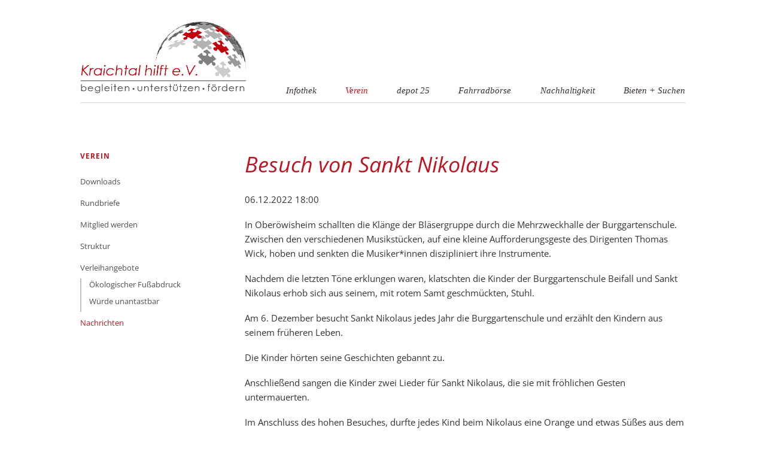

--- FILE ---
content_type: text/html; charset=UTF-8
request_url: https://www.kraichtal-hilft.de/nachrichtendetails/besuch-von-sankt-nikolaus.html
body_size: 5218
content:
<!DOCTYPE html>
<html lang="de">
<head>

      <meta charset="UTF-8">
    <title>Besuch von Sankt Nikolaus - Kraichtal hilft</title>
    <base href="https://www.kraichtal-hilft.de/">

          <meta name="robots" content="index,follow">
      <meta name="description" content="Jedes Jahr verwandelt sich Herr Landkammer, mit dem von Kraichtal hilft e.V. gesponserten Habit, in Sankt Nikolaus.">
      <meta name="generator" content="Contao Open Source CMS">
    
    
            <link rel="stylesheet" href="assets/css/colorbox.min.css,tablesorter.min.css,normalize.css,main.css,cust...-9b760c53.css">        <script src="assets/js/jquery.min.js,modernizr-2.6.2.min.js-bea4be8a.js"></script><meta name="viewport" content="width=device-width,initial-scale=1">
  
</head>
<body id="top">

  
	<!--[if lt IE 8]>
		<p>You are using an outdated browser. <a href="http://whatbrowser.org/">Upgrade your browser today</a>.</p>
	<![endif]-->

	<div class="page-wrapper">

		<div class="page">

							<header class="page-header">
					
<!-- indexer::stop -->
<h1 class="logo ce_rsce_luxe_logo">
	<a href="">
								

<img src="assets/images/5/logo_web-f76cc9c8.png" width="538" height="233" alt="Kraichtal hilft">

			</a>
</h1>
<!-- indexer::continue -->

<!-- indexer::stop -->
<nav class="mod_navigation main-navigation block" id="main-navigation">

  
  <a href="nachrichtendetails/besuch-von-sankt-nikolaus.html#skipNavigation10" class="invisible">Navigation überspringen</a>

  <ul>
						<li class="submenu first">
				<a href="Infothek.html" title="Infothek" class="submenu first">Infothek</a>
				<ul>
						<li class="first">
				<a href="infos-fuer-gefluechtete-ukrainerinnen.html" title="Infos für geflüchtete Ukrainer*innen" class="first">Infos für geflüchtete Ukrainer*innen</a>
							</li>
								<li>
				<a href="asylverfahren.html" title="Asyl in Deutschland">Asyl in Deutschland</a>
							</li>
								<li>
				<a href="familiennachzug.html" title="Familiennachzug">Familiennachzug</a>
							</li>
								<li>
				<a href="leben-in-deutschland.html" title="Ankommen und Leben in Deutschland">Ankommen und Leben in Deutschland</a>
							</li>
								<li>
				<a href="unterkunft-wohnung.html" title="Infos rund um Wohnungssuche und Bezug">Unterkunft / Wohnung</a>
							</li>
								<li>
				<a href="deutsch-lernen.html" title="Deutsch lernen">Deutsch lernen</a>
							</li>
								<li>
				<a href="ausbildung-arbeit-beruf.html" title="Ausbildung, Arbeit und Beruf">Ausbildung / Arbeit / Beruf</a>
							</li>
								<li>
				<a href="studium.html" title="Studium">Studium</a>
							</li>
								<li>
				<a href="chancenaufenthalt.html" title="Chancenaufenthalt">Chancenaufenthalt</a>
							</li>
								<li>
				<a href="niederlassungserlaubnis.html" title="Niederlassungserlaubnis">Niederlassungserlaubnis</a>
							</li>
								<li>
				<a href="einbuergerung.html" title="Einbürgerung">Einbürgerung</a>
							</li>
								<li>
				<a href="rechtsbeistand-rechtsberatung.html" title="Rechtsbeistand_Rechtsberatung">Rechtsbeistand / Rechtsberatung</a>
							</li>
								<li>
				<a href="rund-um-das-buergergeld.html" title="Rund um das Bürgergeld">Rund um das Bürgergeld</a>
							</li>
								<li>
				<a href="hilfe-und-krankheitsfall.html" title="Hilfe und Krankheitsfall">Hilfe und Krankheitsfall</a>
							</li>
								<li class="last">
				<a href="ehrenamtliche-helfer.html" title="Informationen für Ehrenamtliche Helfer" class="last">Ehrenamtliche Helfer</a>
							</li>
			</ul>
			</li>
								<li class="submenu trail">
				<a href="verein.html" title="Kraichtal hilft e.V." class="submenu trail">Verein</a>
				<ul>
						<li class="first">
				<a href="downloads.html" title="Downloads" class="first">Downloads</a>
							</li>
								<li>
				<a href="rundbriefe.html" title="Rundbriefe">Rundbriefe</a>
							</li>
								<li>
				<a href="mitglied-werden.html" title="Mitglied werden">Mitglied werden</a>
							</li>
								<li>
				<a href="Struktur.html" title="Struktur">Struktur</a>
							</li>
								<li>
				<a href="Verleihangebote.html" title="Verleihangebote">Verleihangebote</a>
							</li>
								<li class="trail last">
				<a href="nachrichten.html" title="Nachrichten" class="trail last">Nachrichten</a>
							</li>
			</ul>
			</li>
								<li class="submenu">
				<a href="depot-25-87.html" title="depot 25 - Die Kraichtaler Spendenbörse" class="submenu">depot 25</a>
				<ul>
						<li class="first last">
				<a href="Spendenannahme.html" title="Spendenannahme" class="first last">Spendenannahme</a>
							</li>
			</ul>
			</li>
								<li>
				<a href="fahrradboerse.html" title="Fahrradbörse">Fahrradbörse</a>
							</li>
								<li class="submenu">
				<a href="nachhaltigkeit.html" title="Nachhaltigkeit" class="submenu">Nachhaltigkeit</a>
				<ul>
						<li class="first">
				<a href="engagement-im-verein.html" title="Engagement im Verein" class="first">Engagement des Vereins</a>
							</li>
								<li>
				<a href="kraichtal-zeig-was-du-tust.html" title="Kraichtal! Zeig was du tust!">Kraichtal! Zeig was du tust!</a>
							</li>
								<li>
				<a href="ihr-engagment.html" title="Mitmachen in Kraichtal">Mitmachen in Kraichtal</a>
							</li>
								<li>
				<a href="agenda-2030-i-sdgs.html" title="Agenda 2030 I SDGs">Agenda 2030 I SDGs</a>
							</li>
								<li>
				<a href="nachhaltigkeit-i-nachhaltige-entwicklung.html" title="Definition I Strategien I Netzwerke">Definition I Strategien I Netzwerke</a>
							</li>
								<li>
				<a href="weiterbilden-i-lehren-i-lernen.html" title="Bildung für nachhaltige Entwicklung">Bildung für nachhaltige Entwicklung</a>
							</li>
								<li>
				<a href="nachhaltige-i-faire-beschaffung.html" title="Beschaffung I Konsum I Wirtschaften">Beschaffung I Konsum I Wirtschaften</a>
							</li>
								<li>
				<a href="nachhaltige-i-faire-label-und-siegel.html" title="Label und Siegel">Label und Siegel</a>
							</li>
								<li>
				<a href="abfallvermeidung-und-verwertung.html" title="Sonstiges">Sonstiges</a>
							</li>
								<li>
				<a href="fairtrade-i-fairer-handel.html" title="Fairtrade I Fairer Handel">Fairtrade I Fairer Handel</a>
							</li>
								<li class="last">
				<a href="fairtrade-town-kraichtal.html" title="Fairtrade-Town Kraichtal" class="last">Fairtrade-Town Kraichtal</a>
							</li>
			</ul>
			</li>
								<li class="last">
				<a href="bieten-suchen.html" title="Bieten + Suchen" class="last">Bieten + Suchen</a>
							</li>
			</ul>

  <a id="skipNavigation10" class="invisible">&nbsp;</a>

</nav>
<!-- indexer::continue -->

<!-- indexer::stop -->
<nav class="mod_navigation main-navigation-mobile block">

  
  <a href="nachrichtendetails/besuch-von-sankt-nikolaus.html#skipNavigation11" class="invisible">Navigation überspringen</a>

  
<ul class="level_1">
            <li class="submenu first"><a href="Infothek.html" title="Infothek" class="submenu first" aria-haspopup="true">Infothek</a>
<ul class="level_2">
            <li class="first"><a href="infos-fuer-gefluechtete-ukrainerinnen.html" title="Infos für geflüchtete Ukrainer*innen" class="first">Infos für geflüchtete Ukrainer*innen</a></li>
                <li><a href="asylverfahren.html" title="Asyl in Deutschland">Asyl in Deutschland</a></li>
                <li><a href="familiennachzug.html" title="Familiennachzug">Familiennachzug</a></li>
                <li><a href="leben-in-deutschland.html" title="Ankommen und Leben in Deutschland">Ankommen und Leben in Deutschland</a></li>
                <li><a href="unterkunft-wohnung.html" title="Infos rund um Wohnungssuche und Bezug">Unterkunft / Wohnung</a></li>
                <li><a href="deutsch-lernen.html" title="Deutsch lernen">Deutsch lernen</a></li>
                <li><a href="ausbildung-arbeit-beruf.html" title="Ausbildung, Arbeit und Beruf">Ausbildung / Arbeit / Beruf</a></li>
                <li><a href="studium.html" title="Studium">Studium</a></li>
                <li><a href="chancenaufenthalt.html" title="Chancenaufenthalt">Chancenaufenthalt</a></li>
                <li><a href="niederlassungserlaubnis.html" title="Niederlassungserlaubnis">Niederlassungserlaubnis</a></li>
                <li><a href="einbuergerung.html" title="Einbürgerung">Einbürgerung</a></li>
                <li><a href="rechtsbeistand-rechtsberatung.html" title="Rechtsbeistand_Rechtsberatung">Rechtsbeistand / Rechtsberatung</a></li>
                <li><a href="rund-um-das-buergergeld.html" title="Rund um das Bürgergeld">Rund um das Bürgergeld</a></li>
                <li><a href="hilfe-und-krankheitsfall.html" title="Hilfe und Krankheitsfall">Hilfe und Krankheitsfall</a></li>
                <li class="last"><a href="ehrenamtliche-helfer.html" title="Informationen für Ehrenamtliche Helfer" class="last">Ehrenamtliche Helfer</a></li>
      </ul>
</li>
                <li class="submenu trail"><a href="verein.html" title="Kraichtal hilft e.V." class="submenu trail" aria-haspopup="true">Verein</a>
<ul class="level_2">
            <li class="first"><a href="downloads.html" title="Downloads" class="first">Downloads</a></li>
                <li><a href="rundbriefe.html" title="Rundbriefe">Rundbriefe</a></li>
                <li><a href="mitglied-werden.html" title="Mitglied werden">Mitglied werden</a></li>
                <li><a href="Struktur.html" title="Struktur">Struktur</a></li>
                <li class="submenu"><a href="Verleihangebote.html" title="Verleihangebote" class="submenu" aria-haspopup="true">Verleihangebote</a>
<ul class="level_3">
            <li class="first"><a href="Fu%C3%9Fabdruck.html" title="Ökologischer Fußabdruck" class="first">Ökologischer Fußabdruck</a></li>
                <li class="last"><a href="Wuerde.html" title="Würde unantasbar" class="last">Würde unantastbar</a></li>
      </ul>
</li>
                <li class="trail last"><a href="nachrichten.html" title="Nachrichten" class="trail last">Nachrichten</a></li>
      </ul>
</li>
                <li class="submenu"><a href="depot-25-87.html" title="depot 25 - Die Kraichtaler Spendenbörse" class="submenu" aria-haspopup="true">depot 25</a>
<ul class="level_2">
            <li class="first last"><a href="Spendenannahme.html" title="Spendenannahme" class="first last">Spendenannahme</a></li>
      </ul>
</li>
                <li><a href="fahrradboerse.html" title="Fahrradbörse">Fahrradbörse</a></li>
                <li class="submenu"><a href="nachhaltigkeit.html" title="Nachhaltigkeit" class="submenu" aria-haspopup="true">Nachhaltigkeit</a>
<ul class="level_2">
            <li class="first"><a href="engagement-im-verein.html" title="Engagement im Verein" class="first">Engagement des Vereins</a></li>
                <li><a href="kraichtal-zeig-was-du-tust.html" title="Kraichtal! Zeig was du tust!">Kraichtal! Zeig was du tust!</a></li>
                <li><a href="ihr-engagment.html" title="Mitmachen in Kraichtal">Mitmachen in Kraichtal</a></li>
                <li><a href="agenda-2030-i-sdgs.html" title="Agenda 2030 I SDGs">Agenda 2030 I SDGs</a></li>
                <li><a href="nachhaltigkeit-i-nachhaltige-entwicklung.html" title="Definition I Strategien I Netzwerke">Definition I Strategien I Netzwerke</a></li>
                <li><a href="weiterbilden-i-lehren-i-lernen.html" title="Bildung für nachhaltige Entwicklung">Bildung für nachhaltige Entwicklung</a></li>
                <li><a href="nachhaltige-i-faire-beschaffung.html" title="Beschaffung I Konsum I Wirtschaften">Beschaffung I Konsum I Wirtschaften</a></li>
                <li><a href="nachhaltige-i-faire-label-und-siegel.html" title="Label und Siegel">Label und Siegel</a></li>
                <li><a href="abfallvermeidung-und-verwertung.html" title="Sonstiges">Sonstiges</a></li>
                <li><a href="fairtrade-i-fairer-handel.html" title="Fairtrade I Fairer Handel">Fairtrade I Fairer Handel</a></li>
                <li class="last"><a href="fairtrade-town-kraichtal.html" title="Fairtrade-Town Kraichtal" class="last">Fairtrade-Town Kraichtal</a></li>
      </ul>
</li>
                <li class="last"><a href="bieten-suchen.html" title="Bieten + Suchen" class="last">Bieten + Suchen</a></li>
      </ul>

  <a id="skipNavigation11" class="invisible">&nbsp;</a>

</nav>
<!-- indexer::continue -->
				</header>
			
			<div class="content-wrapper">

				
				<section role="main" class="main-content">
					

  <div class="mod_article block" id="article-143">
    
          
<div class="mod_newsreader block">

        
  
  
<div class="layout_full block">

  <h1>Besuch von Sankt Nikolaus</h1>

      <p class="info"><time datetime="2022-12-06T18:00:00+01:00">06.12.2022 18:00</time>  </p>
  
  
      
<div class="ce_text block">

        
  
      <p style="margin-bottom: 0cm;">In Oberöwisheim schallten die Klänge der Bläsergruppe durch die Mehrzweckhalle der Burggartenschule. Zwischen den verschiedenen Musikstücken, auf eine kleine Aufforderungsgeste des Dirigenten Thomas Wick, hoben und senkten die Musiker*innen diszipliniert ihre Instrumente.</p>
<p style="margin-bottom: 0cm;">Nachdem die letzten Töne erklungen waren, klatschten die Kinder der Burggartenschule Beifall und Sankt Nikolaus erhob sich aus seinem, mit rotem Samt geschmückten, Stuhl.</p>
<p style="margin-bottom: 0cm;">Am 6. Dezember besucht Sankt Nikolaus jedes Jahr die Burggartenschule und erzählt den Kindern aus seinem früheren Leben.</p>
<p style="margin-bottom: 0cm;">Die Kinder hörten seine Geschichten gebannt zu.</p>
<p style="margin-bottom: 0cm;">Anschließend sangen die Kinder zwei Lieder für Sankt Nikolaus, die sie mit fröhlichen Gesten untermauerten.</p>
<p style="margin-bottom: 0cm;">Im Anschluss des hohen Besuches, durfte jedes Kind beim Nikolaus eine Orange und etwas Süßes aus dem Sack nehmen, bevor er weiterzog, um die Kinder im Kindergarten von Landshausen zu besuchen.</p>  
      
<figure class="image_container float_below">
  
  

<img src="files/luxe/img/nachrichten/nikolaus22.jpeg" width="3202" height="2586" alt="">


  
  </figure>

  
  

</div>
  
  
</div>


      <!-- indexer::stop -->
    <p class="back"><a href="javascript:history.go(-1)" title="Zurück">Zurück</a></p>
    <!-- indexer::continue -->
  
  

</div>
    
      </div>

				</section>

				
									<aside class="sidebar">
						
<!-- indexer::stop -->
<nav class="mod_navigation sub-navigation block">

  
  <a href="nachrichtendetails/besuch-von-sankt-nikolaus.html#skipNavigation16" class="invisible">Navigation überspringen</a>

  	<h3><a href="verein.html" title="Kraichtal hilft e.V.">Verein</a></h3>
<ul>
						<li class="first">
				<a href="downloads.html" title="Downloads" class="first">Downloads</a>
							</li>
								<li>
				<a href="rundbriefe.html" title="Rundbriefe">Rundbriefe</a>
							</li>
								<li>
				<a href="mitglied-werden.html" title="Mitglied werden">Mitglied werden</a>
							</li>
								<li>
				<a href="Struktur.html" title="Struktur">Struktur</a>
							</li>
								<li class="submenu">
				<a href="Verleihangebote.html" title="Verleihangebote" class="submenu">Verleihangebote</a>
				<ul>
						<li class="first">
				<a href="Fu%C3%9Fabdruck.html" title="Ökologischer Fußabdruck" class="first">Ökologischer Fußabdruck</a>
							</li>
								<li class="last">
				<a href="Wuerde.html" title="Würde unantasbar" class="last">Würde unantastbar</a>
							</li>
			</ul>
			</li>
								<li class="trail last">
				<a href="nachrichten.html" title="Nachrichten" class="trail last">Nachrichten</a>
							</li>
			</ul>

  <a id="skipNavigation16" class="invisible">&nbsp;</a>

</nav>
<!-- indexer::continue -->
											</aside>
				
			</div>

		</div>

					<footer class="page-footer">
				<div class="page-footer-inner">
					
<!-- indexer::stop -->
<section class="footer-column ce_rsce_luxe_footer_address">
			<h3>Kontakt + Bankverbindung</h3>
					<p class="footer-address">Kraichtal hilft e.V.<br>
Untere Schloßstraße 25<br>
76703 Kraichtal<br>
<br>
Volksbank Kraichgau e.G.<br>
IBAN: <br>
DE09 6729 2200 0072 9730 03</p>
					<ul>
													<li class="footer-email"><a href="&#109;&#97;&#105;&#108;&#116;&#111;&#58;&#105;&#x6E;&#102;&#x6F;&#64;&#x6B;&#114;&#x61;&#105;&#x63;&#104;&#x74;&#97;&#x6C;&#45;&#x68;&#105;&#x6C;&#102;&#x74;&#46;&#x64;&#101;" class="email">&#105;&#x6E;&#102;&#x6F;&#64;&#x6B;&#114;&#x61;&#105;&#x63;&#104;&#x74;&#97;&#x6C;&#45;&#x68;&#105;&#x6C;&#102;&#x74;&#46;&#x64;&#101;</a></li>
					</ul>
	</section>
<!-- indexer::continue -->

<!-- indexer::stop -->
<section class="footer-column ce_rsce_luxe_footer_address footer-column -large">
			<h3>depot 25 - Adresse + Öffnungszeiten</h3>
					<p class="footer-address">depot 25<br>
Untere Schloßstraße 25<br>
76703 Kraichtal-Menzingen</p>
				<p class="footer-hours">Mittwoch 10 - 12 Uhr<br>
Donnerstag + Freitag 15 - 18 Uhr<br>
Jeden 1. Samstag im Monat 10 - 13 Uhr</p>
				<ul>
													<li class="footer-email"><a href="&#109;&#97;&#105;&#108;&#116;&#111;&#58;&#100;&#x65;&#112;&#x6F;&#116;&#x32;&#53;&#x40;&#107;&#x72;&#97;&#x69;&#99;&#x68;&#116;&#x61;&#108;&#x2D;&#104;&#x69;&#108;&#x66;&#116;&#x2E;&#100;&#x65;" class="email">&#100;&#x65;&#112;&#x6F;&#116;&#x32;&#53;&#x40;&#107;&#x72;&#97;&#x69;&#99;&#x68;&#116;&#x61;&#108;&#x2D;&#104;&#x69;&#108;&#x66;&#116;&#x2E;&#100;&#x65;</a></li>
					</ul>
	</section>
<!-- indexer::continue -->

<!-- indexer::stop -->
<section class="footer-column ce_rsce_luxe_footer_box">
			<h3>Weitere Links</h3>
		<ul class="footer-link-list">
<li><a title="" href="./">Startseite</a></li>
<li><a title="Impressum" href="impressum.html">Impressum</a></li>
<li><a title="Datenschutzrichtlinien" href="datenschutz.html">Datenschutz</a></li>
<li><a title="Sitemap" href="sitemap.html">Sitemap</a></li>
<li><a title="Kontaktformular" href="kontaktformular.html">Kontaktformular</a></li>
</ul></section>
<!-- indexer::continue -->

<div class="footer-navigation">
<!-- indexer::stop -->
<ul class="social-links ce_rsce_luxe_icon_links">
			<li style="color: &#35;3b5997">
							<a href="http://facebook.com" data-icon="&#xe075;">
						Facebook							</a>
					</li>
			<li style="color: &#35;0199d1">
							<a href="http://twitter.com" data-icon="&#xe131;">
						Twitter							</a>
					</li>
			<li style="color: &#35;d24434">
							<a href="http://plus.google.com" data-icon="&#xe097;">
						Google+							</a>
					</li>
	</ul>
<!-- indexer::continue -->

<div class="copy">Copyright ©  2025 <a href="http://www.elbec.de" target="_blank">el.bec</a></div>				</div>
			</footer>
		
	</div>


  
<script src="assets/jquery-ui/js/jquery-ui.min.js?v=1.13.2"></script>
<script>
  jQuery(function($) {
    $(document).accordion({
      // Put custom options here
      heightStyle: 'content',
      header: '.toggler',
      collapsible: true,
      create: function(event, ui) {
        ui.header.addClass('active');
        $('.toggler').attr('tabindex', 0);
      },
      activate: function(event, ui) {
        ui.newHeader.addClass('active');
        ui.oldHeader.removeClass('active');
        $('.toggler').attr('tabindex', 0);
      }
    });
  });
</script>

<script src="assets/colorbox/js/colorbox.min.js?v=1.6.6"></script>
<script>
  jQuery(function($) {
    $('a[data-lightbox]').map(function() {
      $(this).colorbox({
        // Put custom options here
        loop: false,
        rel: $(this).attr('data-lightbox'),
        maxWidth: '95%',
        maxHeight: '95%'
      });
    });
  });
</script>

<script src="assets/tablesorter/js/tablesorter.min.js?v=2.31.3"></script>
<script>
  jQuery(function($) {
    $('.ce_table .sortable').each(function(i, table) {
      var attr = $(table).attr('data-sort-default'),
          opts = {}, s;

      if (attr) {
        s = attr.split('|');
        opts = { sortList: [[s[0], s[1] == 'desc' | 0]] };
      }

      $(table).tablesorter(opts);
    });
  });
</script>

<script src="files/luxe/js/script.js"></script>
  <script type="application/ld+json">
[
    {
        "@context": "https:\/\/schema.org",
        "@graph": [
            {
                "@type": "WebPage"
            },
            {
                "@id": "#\/schema\/image\/bc5f6b67-7f9c-11ed-9e0b-fa32f6f98a43",
                "@type": "ImageObject",
                "contentUrl": "files\/luxe\/img\/nachrichten\/nikolaus22.jpeg"
            },
            {
                "@id": "#\/schema\/news\/112",
                "@type": "NewsArticle",
                "author": {
                    "@type": "Person",
                    "name": "Gabriele Fuchs"
                },
                "datePublished": "2022-12-06T18:00:00+01:00",
                "description": "Jedes Jahr verwandelt sich Herr Landkammer, mit dem von Kraichtal hilft e.V. gesponserten Habit, in Sankt Nikolaus.",
                "headline": "Besuch von Sankt Nikolaus",
                "image": {
                    "@id": "#\/schema\/image\/bc5f6b67-7f9c-11ed-9e0b-fa32f6f98a43",
                    "@type": "ImageObject",
                    "contentUrl": "files\/luxe\/img\/nachrichten\/nikolaus22.jpeg"
                },
                "text": "In Oberöwisheim schallten die Klänge der Bläsergruppe durch die Mehrzweckhalle der Burggartenschule. Zwischen den verschiedenen Musikstücken, auf eine kleine Aufforderungsgeste des Dirigenten Thomas Wick, hoben und senkten die Musiker*innen diszipliniert ihre Instrumente.\nNachdem die letzten Töne erklungen waren, klatschten die Kinder der Burggartenschule Beifall und Sankt Nikolaus erhob sich aus seinem, mit rotem Samt geschmückten, Stuhl.\nAm 6. Dezember besucht Sankt Nikolaus jedes Jahr die Burggartenschule und erzählt den Kindern aus seinem früheren Leben.\nDie Kinder hörten seine Geschichten gebannt zu.\nAnschließend sangen die Kinder zwei Lieder für Sankt Nikolaus, die sie mit fröhlichen Gesten untermauerten.\nIm Anschluss des hohen Besuches, durfte jedes Kind beim Nikolaus eine Orange und etwas Süßes aus dem Sack nehmen, bevor er weiterzog, um die Kinder im Kindergarten von Landshausen zu besuchen.",
                "url": "nachrichtendetails\/besuch-von-sankt-nikolaus.html"
            }
        ]
    },
    {
        "@context": "https:\/\/schema.contao.org",
        "@graph": [
            {
                "@type": "Page",
                "fePreview": false,
                "groups": [],
                "noSearch": false,
                "pageId": 93,
                "protected": false,
                "title": "Besuch von Sankt Nikolaus"
            }
        ]
    }
]
</script></body>
</html>

--- FILE ---
content_type: application/javascript
request_url: https://www.kraichtal-hilft.de/files/luxe/js/script.js
body_size: 2121
content:
// must be loaded at the end of the body element
(function(){
	var addEvent = function(element, event, func){
			if(element.addEventListener){
				element.addEventListener(event, func, false);
			}
			else{
				element.attachEvent('on'+event, func);
			}
		},
		eventPreventDefault = function(event){
			event = event || window.event;
			if(event.preventDefault){
				event.preventDefault();
			}
			else{
				event.returnValue = false;
			}
		},
		elementMatches = function(element, selector) {
			var methods = ['matches', 'matchesSelector', 'mozMatchesSelector', 'webkitMatchesSelector'];
			for (var i = 0; i < methods.length; i++) {
				if (methods[i] in element) {
					return element[methods[i]](selector);
				}
			}
			return false;
		},
		addClass = function(element, className) {
			var elements = ('length' in element && !('className' in element))
				? element
				: [element];
			for (var i = 0; i < elements.length; i++) {
				if (!hasClass(elements[i], className)) {
					elements[i].className += ' ' + className;
				}
			}
		},
		removeClass = function(element, className) {
			var elements = ('length' in element && !('className' in element))
				? element
				: [element];
			for (var i = 0; i < elements.length; i++) {
				if (hasClass(elements[i], className)) {
					elements[i].className = elements[i].className.replace(new RegExp('(?:^|\\s+)' + className + '(?:$|\\s+)'), ' ');
				}
			}
		},
		hasClass = function(element, className) {
			return !!element.className.match('(?:^|\\s)' + className + '(?:$|\\s)');
		},
		toggleClass = function(element, className) {
			return hasClass(element, className)
				? removeClass(element, className)
				: addClass(element, className);
		},
		footerForms = document.querySelectorAll('.page-footer-inner form'),
		labels,
		navMain = document.getElementById('main-navigation'),
		navMainLis, i, element, navMainTouched, touchUsed;
	if(footerForms && footerForms.length){
		for(i = 0; i < footerForms.length; i++){
			labels = footerForms[i].getElementsByTagName('label');
			for(var j = 0; j < labels.length; j++){
				(function(){
					var label = labels[j],
						labelFor,
						input;
					if(
						(labelFor = label.getAttribute('for')) &&
						(input = document.getElementById(labelFor)) &&
						(input.tagName.toLowerCase() == 'textarea' || input.type.toLowerCase() == 'text' || input.type.toLowerCase() == 'email' || input.type.toLowerCase() == 'password' || input.type.toLowerCase() == 'search')
					){
						addEvent(input, 'focus', function(){
							label.style.display = 'none';
						});
						addEvent(input, 'blur', function(){
							if(!input.value){
								label.style.display = '';
							}
						});
						if(input.value){
							label.style.display = 'none';
						}
					}
				})();
			}
		}
	}
	// dropdown fix for all touch devices
	if(window.Modernizr && Modernizr.touch){
		if(navMain && navMain.getElementsByTagName('ul').length){
			// devices supporting touch events may not mean touch input is used
			// e.g. touch enabled laptops running Windows 8
			addEvent(navMain, 'touchstart', function(event) {
				touchUsed = true;
			});
			navMainLis = navMain.getElementsByTagName('ul')[0].childNodes;
			for(i = 0; i < navMainLis.length; i++){
				if(navMainLis[i].nodeName && navMainLis[i].nodeName.toLowerCase() === 'li' && navMainLis[i].getElementsByTagName('ul').length){
					element = navMainLis[i].getElementsByTagName('a');
					if(element && (element = element[0])){
						addEvent(element, 'click', function(event){
							if(navMainTouched !== this && touchUsed){
								navMainTouched = this;
								eventPreventDefault(event);
							}
						});
					}
				}
			}
		}
	}

	// Mobile navigation
	(function(nav, page) {
		if (!nav) {
			return;
		}
		document.body.insertBefore(nav, document.body.firstChild);
		var navLink;
		var isOpened;
		var open, close;
		var updateHeight = function() {
			if (!isOpened) {
				return;
			}
			if (!nav.offsetHeight) {
				// Close the nav if it is not visible anymore
				return close();
			}
			nav.style.minHeight = 0;
			page.style.height = Math.max((window.innerHeight || document.documentElement.clientHeight), nav.offsetHeight) + 'px';
			page.style.position = 'relative';
			page.style.overflow = 'hidden';
			nav.style.minHeight = '';
		};
		open = function() {
			isOpened = true;
			addClass(nav, 'is-active');
			updateHeight();
		};
		close = function() {
			isOpened = false;
			removeClass(nav, 'is-active');
			page.style.height = '';
			page.style.position = '';
			page.style.overflow = '';
		};
		addEvent(window, 'resize', updateHeight);
		addClass(nav, 'is-enabled');
		navLink = document.createElement('a');
		navLink.innerHTML = 'navigation';
		navLink.href = '';
		addClass(navLink, 'main-navigation-mobile-open');
		addEvent(navLink, 'click', function(event) {
			eventPreventDefault(event);
			if (hasClass(nav, 'is-active')) {
				close();
			}
			else {
				open();
			}
		});
		if (document.querySelector && document.querySelector('.page-wrapper')) {
			document.querySelector('.page-wrapper').insertBefore(
				navLink,
				document.querySelector('.page-wrapper').firstChild
			);
		}
		else {
			nav.parentNode.insertBefore(navLink, nav);
		}
		closeButton = document.createElement('button');
		closeButton.innerHTML = 'close';
		addClass(closeButton, 'main-navigation-mobile-close');
		addEvent(closeButton, 'click', function(event) {
			if (isOpened) {
				close();
			}
			eventPreventDefault(event);
		});
		nav.appendChild(closeButton);
		var uls = nav.querySelectorAll('ul ul');
		var button;
		var buttonOnClick = function(event) {
			toggleClass(this.parentNode, 'is-expanded');
			toggleClass(this.parentNode, 'is-collapsed');
			updateHeight();
		};
		for (var i = 0; i < uls.length; i++) {
			button = document.createElement('button');
			button.innerHTML = 'expand';
			button.className = 'main-navigation-mobile-expand';
			addEvent(button, 'click', buttonOnClick);
			uls[i].parentNode.insertBefore(button, uls[i]);
			if (hasClass(uls[i].parentNode, 'active') || hasClass(uls[i].parentNode, 'trail')) {
				addClass(uls[i].parentNode, 'is-expanded');
			}
			else {
				addClass(uls[i].parentNode, 'is-collapsed');
			}
		}
	})(
		document.querySelector && document.querySelector('.main-navigation-mobile'),
		document.querySelector && document.querySelector('.page-wrapper')
	);

	// Animations
	(function(elements) {
		var filteredElements = [];
		for (var i = 0; i < elements.length; i++) {
			if (!elementMatches(elements[i], '.not-animated *, .not-animated')) {
				filteredElements.push(elements[i]);
			}
		}
		elements = filteredElements;
		if (!elements.length || !(window.Modernizr && Modernizr.csstransitions)) {
			return;
		}
		addClass(elements, 'not-in-view');
		var update = function() {
			var rect;
			for (var i = 0; i < elements.length; i++) {
				rect = elements[i].getBoundingClientRect();
				if (rect.top < (window.innerHeight || document.documentElement.clientHeight) * 0.8) {
					addClass(elements[i], 'in-view');
					addClass(elements[i], 'has-shown');
					removeClass(elements[i], 'not-in-view');
				}
				else if(rect.top > (window.innerHeight || document.documentElement.clientHeight) * 1.2) {
					addClass(elements[i], 'not-in-view');
					removeClass(elements[i], 'in-view');
				}
			}
		};
		addEvent(window, 'scroll', update);
		//addEvent(window, 'resize', update);
		//addEvent(window, 'load', update);
		setTimeout(update, 0);
	})(document.querySelectorAll && document.querySelectorAll('.is-animated'));

})();
